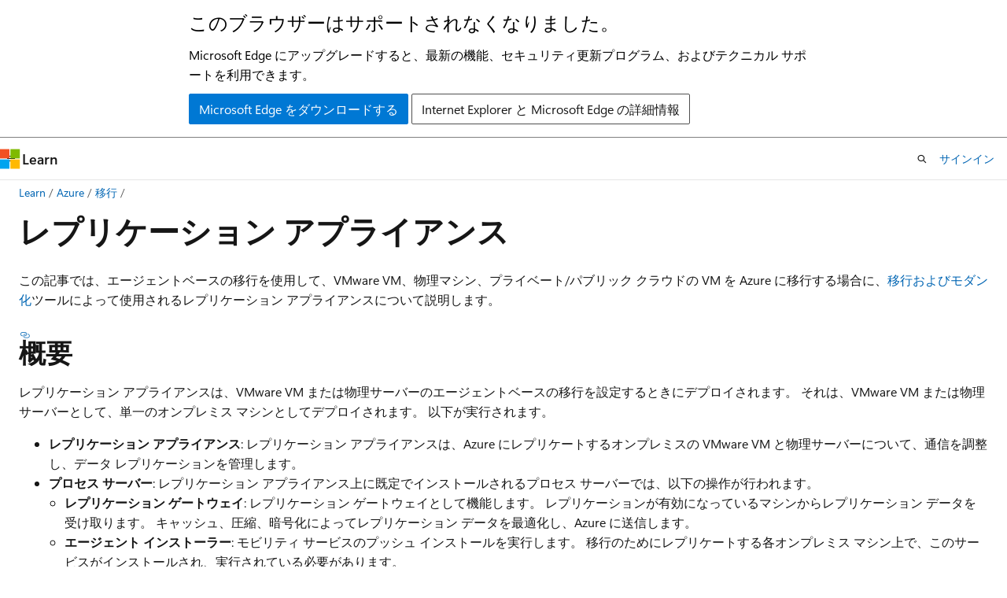

--- FILE ---
content_type: text/html
request_url: https://learn.microsoft.com/ja-jp/azure/migrate/migrate-replication-appliance?view=migrate
body_size: 69288
content:
 <!DOCTYPE html>
		<html
			class="layout layout-holy-grail   show-table-of-contents conceptual show-breadcrumb default-focus"
			lang="ja-jp"
			dir="ltr"
			data-authenticated="false"
			data-auth-status-determined="false"
			data-target="docs"
			x-ms-format-detection="none"
		>
			
		<head>
			<title>Azure Migrate レプリケーション アプライアンス - Azure Migrate | Microsoft Learn</title>
			<meta charset="utf-8" />
			<meta name="viewport" content="width=device-width, initial-scale=1.0" />
			<meta name="color-scheme" content="light dark" />

			<meta name="description" content="エージェントベースの VMware の移行のための Azure Migrate レプリケーション アプライアンスについて説明します。" />
			<link rel="canonical" href="https://learn.microsoft.com/ja-jp/azure/migrate/migrate-replication-appliance?view=migrate" /> 

			<!-- Non-customizable open graph and sharing-related metadata -->
			<meta name="twitter:card" content="summary_large_image" />
			<meta name="twitter:site" content="@MicrosoftLearn" />
			<meta property="og:type" content="website" />
			<meta property="og:image:alt" content="Microsoft Learn" />
			<meta property="og:image" content="https://learn.microsoft.com/en-us/media/open-graph-image.png" />
			<!-- Page specific open graph and sharing-related metadata -->
			<meta property="og:title" content="Azure Migrate レプリケーション アプライアンス - Azure Migrate" />
			<meta property="og:url" content="https://learn.microsoft.com/ja-jp/azure/migrate/migrate-replication-appliance?view=migrate" />
			<meta property="og:description" content="エージェントベースの VMware の移行のための Azure Migrate レプリケーション アプライアンスについて説明します。" />
			<meta name="platform_id" content="1fbf54c3-25b9-f62b-eb2b-6b352ccc66d1" /> <meta name="scope" content="Azure" />
			<meta name="locale" content="ja-jp" />
			 <meta name="adobe-target" content="true" /> 
			<meta name="uhfHeaderId" content="azure" />

			<meta name="page_type" content="conceptual" />

			<!--page specific meta tags-->
			

			<!-- custom meta tags -->
			
		<meta name="schema" content="Conceptual" />
	
		<meta name="author" content="piyushdhore-microsoft" />
	
		<meta name="breadcrumb_path" content="/azure/bread/toc.json" />
	
		<meta name="default_moniker" content="migrate" />
	
		<meta name="depot_name" content="Azure.azure-documents" />
	
		<meta name="document_id" content="6526c2ab-e0c5-03cc-3c66-0410eee700b7" />
	
		<meta name="document_version_independent_id" content="cc5edb5d-05d9-cb1b-214f-cdf98d287fdf" />
	
		<meta name="feedback_help_link_type" content="get-help-at-qna" />
	
		<meta name="feedback_help_link_url" content="https://learn.microsoft.com/answers/tags/116/azure-migrate/" />
	
		<meta name="feedback_product_url" content="https://feedback.azure.com/d365community/forum/cd45915f-0f25-ec11-b6e6-000d3a4f09d0" />
	
		<meta name="feedback_system" content="Standard" />
	
		<meta name="git_commit_id" content="66ff3f5118879db0a98803293b15864223130bc7" />
	
		<meta name="gitcommit" content="https://github.com/MicrosoftDocs/azure-docs-pr/blob/66ff3f5118879db0a98803293b15864223130bc7/articles/migrate/migrate-replication-appliance.md" />
	
		<meta name="learn_banner_products" content="azure" />
	
		<meta name="manager" content="akashdubey" />
	
		<meta name="monikerRange" content="&lt;=migrate-classic &gt;=migrate" />
	
		<meta name="monikers" content="migrate" />
	
		<meta name="monikers" content="migrate-classic" />
	
		<meta name="ms.author" content="piyushdhore" />
	
		<meta name="ms.custom" content="engagement-fy25" />
	
		<meta name="ms.date" content="2024-09-26T00:00:00Z" />
	
		<meta name="ms.manager" content="vijain" />
	
		<meta name="ms.reviewer" content="v-uhabiba" />
	
		<meta name="ms.service" content="azure-migrate" />
	
		<meta name="ms.suite" content="office" />
	
		<meta name="ms.topic" content="concept-article" />
	
		<meta name="original_content_git_url" content="https://github.com/MicrosoftDocs/azure-docs-pr/blob/live/articles/migrate/migrate-replication-appliance.md" />
	
		<meta name="permissioned-type" content="public" />
	
		<meta name="recommendation_types" content="Training" />
	
		<meta name="recommendation_types" content="Certification" />
	
		<meta name="recommendations" content="true" />
	
		<meta name="site_name" content="Docs" />
	
		<meta name="updated_at" content="2025-10-03T06:06:00Z" />
	
		<meta name="ms.translationtype" content="MT" />
	
		<meta name="ms.contentlocale" content="ja-jp" />
	
		<meta name="loc_version" content="2025-01-22T18:59:41.4849742Z" />
	
		<meta name="loc_source_id" content="Github-70773711#live" />
	
		<meta name="loc_file_id" content="Github-70773711.live.Azure.azure-documents.articles/migrate/migrate-replication-appliance.md" />
	
		<meta name="toc_rel" content="toc.json" />
	
		<meta name="word_count" content="4897" />
	
		<meta name="asset_id" content="migrate/migrate-replication-appliance" />
	
		<meta name="item_type" content="Content" />
	
		<meta name="previous_tlsh_hash" content="7FC10A72DBC9F862FB302D20551B0E05F94428C26750B1D1698DDF0CAE4FAA6EB8EE2F723EAED3C159169A614172384E7285B659DD5EFCA37231013CD072BA6D7DFE408AB4" />
	
		<meta name="github_feedback_content_git_url" content="https://github.com/MicrosoftDocs/azure-docs/blob/main/articles/migrate/migrate-replication-appliance.md" />
	 
		<meta name="cmProducts" content="https://authoring-docs-microsoft.poolparty.biz/devrel/347c5276-f041-4567-aee3-45f19a1b5e32" data-source="generated" />
	
		<meta name="cmProducts" content="https://authoring-docs-microsoft.poolparty.biz/devrel/68ec7f3a-2bc6-459f-b959-19beb729907d" data-source="generated" />
	
		<meta name="spProducts" content="https://authoring-docs-microsoft.poolparty.biz/devrel/802bcdcb-473d-4ef1-8382-dbeb2537d3a3" data-source="generated" />
	
		<meta name="spProducts" content="https://authoring-docs-microsoft.poolparty.biz/devrel/90370425-aca4-4a39-9533-d52e5e002a5d" data-source="generated" />
	

			<!-- assets and js globals -->
			
			<link rel="stylesheet" href="/static/assets/0.4.03239.7314-87a58899/styles/site-ltr.css" />
			<link rel="preconnect" href="//mscom.demdex.net" crossorigin />
						<link rel="dns-prefetch" href="//target.microsoft.com" />
						<link rel="dns-prefetch" href="//microsoftmscompoc.tt.omtrdc.net" />
						<link
							rel="preload"
							as="script"
							href="/static/third-party/adobe-target/at-js/2.9.0/at.js"
							integrity="sha384-1/viVM50hgc33O2gOgkWz3EjiD/Fy/ld1dKYXJRUyjNYVEjSUGcSN+iPiQF7e4cu"
							crossorigin="anonymous"
							id="adobe-target-script"
							type="application/javascript"
						/>
			<script src="https://wcpstatic.microsoft.com/mscc/lib/v2/wcp-consent.js"></script>
			<script src="https://js.monitor.azure.com/scripts/c/ms.jsll-4.min.js"></script>
			<script src="/_themes/docs.theme/master/ja-jp/_themes/global/deprecation.js"></script>

			<!-- msdocs global object -->
			<script id="msdocs-script">
		var msDocs = {
  "environment": {
    "accessLevel": "online",
    "azurePortalHostname": "portal.azure.com",
    "reviewFeatures": false,
    "supportLevel": "production",
    "systemContent": true,
    "siteName": "learn",
    "legacyHosting": false
  },
  "data": {
    "contentLocale": "ja-jp",
    "contentDir": "ltr",
    "userLocale": "ja-jp",
    "userDir": "ltr",
    "pageTemplate": "Conceptual",
    "brand": "azure",
    "context": {},
    "standardFeedback": true,
    "showFeedbackReport": false,
    "feedbackHelpLinkType": "get-help-at-qna",
    "feedbackHelpLinkUrl": "https://learn.microsoft.com/answers/tags/116/azure-migrate/",
    "feedbackSystem": "Standard",
    "feedbackGitHubRepo": "MicrosoftDocs/azure-docs",
    "feedbackProductUrl": "https://feedback.azure.com/d365community/forum/cd45915f-0f25-ec11-b6e6-000d3a4f09d0",
    "extendBreadcrumb": false,
    "isEditDisplayable": false,
    "isPrivateUnauthorized": false,
    "hideViewSource": false,
    "isPermissioned": false,
    "hasRecommendations": true,
    "contributors": [
      {
        "name": "piyushdhore-microsoft",
        "url": "https://github.com/piyushdhore-microsoft"
      },
      {
        "name": "habibaum",
        "url": "https://github.com/habibaum"
      },
      {
        "name": "cynthn",
        "url": "https://github.com/cynthn"
      },
      {
        "name": "joasa123",
        "url": "https://github.com/joasa123"
      },
      {
        "name": "v-sreedevank",
        "url": "https://github.com/v-sreedevank"
      },
      {
        "name": "Karthigasree",
        "url": "https://github.com/Karthigasree"
      },
      {
        "name": "anaharris-ms",
        "url": "https://github.com/anaharris-ms"
      },
      {
        "name": "v-ksreedevan",
        "url": "https://github.com/v-ksreedevan"
      },
      {
        "name": "PRMerger14",
        "url": "https://github.com/PRMerger14"
      },
      {
        "name": "atikmapari",
        "url": "https://github.com/atikmapari"
      },
      {
        "name": "thommck",
        "url": "https://github.com/thommck"
      },
      {
        "name": "DeSeelam",
        "url": "https://github.com/DeSeelam"
      },
      {
        "name": "rayne-wiselman",
        "url": "https://github.com/rayne-wiselman"
      },
      {
        "name": "DCtheGeek",
        "url": "https://github.com/DCtheGeek"
      }
    ]
  },
  "functions": {}
};;
	</script>

			<!-- base scripts, msdocs global should be before this -->
			<script src="/static/assets/0.4.03239.7314-87a58899/scripts/ja-jp/index-docs.js"></script>
			

			<!-- json-ld -->
			
		</head>
	
			<body
				id="body"
				data-bi-name="body"
				class="layout-body "
				lang="ja-jp"
				dir="ltr"
			>
				<header class="layout-body-header">
		<div class="header-holder has-default-focus">
			
		<a
			href="#main"
			
			style="z-index: 1070"
			class="outline-color-text visually-hidden-until-focused position-fixed inner-focus focus-visible top-0 left-0 right-0 padding-xs text-align-center background-color-body"
			
		>
			メイン コンテンツにスキップ
		</a>
	
		<a
			href="#"
			data-skip-to-ask-learn
			style="z-index: 1070"
			class="outline-color-text visually-hidden-until-focused position-fixed inner-focus focus-visible top-0 left-0 right-0 padding-xs text-align-center background-color-body"
			hidden
		>
			Ask Learn チャット エクスペリエンスにスキップする
		</a>
	

			<div hidden id="cookie-consent-holder" data-test-id="cookie-consent-container"></div>
			<!-- Unsupported browser warning -->
			<div
				id="unsupported-browser"
				style="background-color: white; color: black; padding: 16px; border-bottom: 1px solid grey;"
				hidden
			>
				<div style="max-width: 800px; margin: 0 auto;">
					<p style="font-size: 24px">このブラウザーはサポートされなくなりました。</p>
					<p style="font-size: 16px; margin-top: 16px;">
						Microsoft Edge にアップグレードすると、最新の機能、セキュリティ更新プログラム、およびテクニカル サポートを利用できます。
					</p>
					<div style="margin-top: 12px;">
						<a
							href="https://go.microsoft.com/fwlink/p/?LinkID=2092881 "
							style="background-color: #0078d4; border: 1px solid #0078d4; color: white; padding: 6px 12px; border-radius: 2px; display: inline-block;"
						>
							Microsoft Edge をダウンロードする
						</a>
						<a
							href="https://learn.microsoft.com/en-us/lifecycle/faq/internet-explorer-microsoft-edge"
							style="background-color: white; padding: 6px 12px; border: 1px solid #505050; color: #171717; border-radius: 2px; display: inline-block;"
						>
							Internet Explorer と Microsoft Edge の詳細情報
						</a>
					</div>
				</div>
			</div>
			<!-- site header -->
			<header
				id="ms--site-header"
				data-test-id="site-header-wrapper"
				role="banner"
				itemscope="itemscope"
				itemtype="http://schema.org/Organization"
			>
				<div
					id="ms--mobile-nav"
					class="site-header display-none-tablet padding-inline-none gap-none"
					data-bi-name="mobile-header"
					data-test-id="mobile-header"
				></div>
				<div
					id="ms--primary-nav"
					class="site-header display-none display-flex-tablet"
					data-bi-name="L1-header"
					data-test-id="primary-header"
				></div>
				<div
					id="ms--secondary-nav"
					class="site-header display-none display-flex-tablet"
					data-bi-name="L2-header"
					data-test-id="secondary-header"
				></div>
			</header>
			
		<!-- banner -->
		<div data-banner>
			<div id="disclaimer-holder"></div>
			
		</div>
		<!-- banner end -->
	
		</div>
	</header>
				 <section
					id="layout-body-menu"
					class="layout-body-menu display-flex"
					data-bi-name="menu"
			  >
					<div
		id="left-container"
		class="left-container display-none display-block-tablet padding-inline-sm padding-bottom-sm width-full"
	>
		<nav
			id="affixed-left-container"
			class="margin-top-sm-tablet position-sticky display-flex flex-direction-column"
			aria-label="プライマリ"
		></nav>
	</div>
			  </section>

				<main
					id="main"
					role="main"
					class="layout-body-main "
					data-bi-name="content"
					lang="ja-jp"
					dir="ltr"
				>
					
			<div
		id="ms--content-header"
		class="content-header default-focus border-bottom-none"
		data-bi-name="content-header"
	>
		<div class="content-header-controls margin-xxs margin-inline-sm-tablet">
			<button
				type="button"
				class="contents-button button button-sm margin-right-xxs"
				data-bi-name="contents-expand"
				aria-haspopup="true"
				data-contents-button
			>
				<span class="icon" aria-hidden="true"><span class="docon docon-menu"></span></span>
				<span class="contents-expand-title"> 目次 </span>
			</button>
			<button
				type="button"
				class="ap-collapse-behavior ap-expanded button button-sm"
				data-bi-name="ap-collapse"
				aria-controls="action-panel"
			>
				<span class="icon" aria-hidden="true"><span class="docon docon-exit-mode"></span></span>
				<span>エディター モードを終了する</span>
			</button>
		</div>
	</div>
			<div data-main-column class="padding-sm padding-top-none padding-top-sm-tablet">
				<div>
					
		<div id="article-header" class="background-color-body margin-bottom-xs display-none-print">
			<div class="display-flex align-items-center justify-content-space-between">
				
		<details
			id="article-header-breadcrumbs-overflow-popover"
			class="popover"
			data-for="article-header-breadcrumbs"
		>
			<summary
				class="button button-clear button-primary button-sm inner-focus"
				aria-label="すべての階層リンク"
			>
				<span class="icon">
					<span class="docon docon-more"></span>
				</span>
			</summary>
			<div id="article-header-breadcrumbs-overflow" class="popover-content padding-none"></div>
		</details>

		<bread-crumbs
			id="article-header-breadcrumbs"
			role="group"
			aria-label="階層リンク"
			data-test-id="article-header-breadcrumbs"
			class="overflow-hidden flex-grow-1 margin-right-sm margin-right-md-tablet margin-right-lg-desktop margin-left-negative-xxs padding-left-xxs"
		></bread-crumbs>
	 
		<div
			id="article-header-page-actions"
			class="opacity-none margin-left-auto display-flex flex-wrap-no-wrap align-items-stretch"
		>
			
		<button
			class="button button-sm border-none inner-focus display-none-tablet flex-shrink-0 "
			data-bi-name="ask-learn-assistant-entry"
			data-test-id="ask-learn-assistant-modal-entry-mobile"
			data-ask-learn-modal-entry
			
			type="button"
			style="min-width: max-content;"
			aria-expanded="false"
			aria-label="Learn に質問する"
			hidden
		>
			<span class="icon font-size-lg" aria-hidden="true">
				<span class="docon docon-chat-sparkle-fill gradient-ask-learn-logo"></span>
			</span>
		</button>
		<button
			class="button button-sm display-none display-inline-flex-tablet display-none-desktop flex-shrink-0 margin-right-xxs border-color-ask-learn "
			data-bi-name="ask-learn-assistant-entry"
			
			data-test-id="ask-learn-assistant-modal-entry-tablet"
			data-ask-learn-modal-entry
			type="button"
			style="min-width: max-content;"
			aria-expanded="false"
			hidden
		>
			<span class="icon font-size-lg" aria-hidden="true">
				<span class="docon docon-chat-sparkle-fill gradient-ask-learn-logo"></span>
			</span>
			<span>Learn に質問する</span>
		</button>
		<button
			class="button button-sm display-none flex-shrink-0 display-inline-flex-desktop margin-right-xxs border-color-ask-learn "
			data-bi-name="ask-learn-assistant-entry"
			
			data-test-id="ask-learn-assistant-flyout-entry"
			data-ask-learn-flyout-entry
			data-flyout-button="toggle"
			type="button"
			style="min-width: max-content;"
			aria-expanded="false"
			aria-controls="ask-learn-flyout"
			hidden
		>
			<span class="icon font-size-lg" aria-hidden="true">
				<span class="docon docon-chat-sparkle-fill gradient-ask-learn-logo"></span>
			</span>
			<span>Learn に質問する</span>
		</button>
	 
		<button
			type="button"
			id="ms--focus-mode-button"
			data-focus-mode
			data-bi-name="focus-mode-entry"
			class="button button-sm flex-shrink-0 margin-right-xxs display-none display-inline-flex-desktop"
		>
			<span class="icon font-size-lg" aria-hidden="true">
				<span class="docon docon-glasses"></span>
			</span>
			<span>フォーカス モード</span>
		</button>
	 

			<details class="popover popover-right" id="article-header-page-actions-overflow">
				<summary
					class="justify-content-flex-start button button-clear button-sm button-primary inner-focus"
					aria-label="その他の操作"
					title="その他の操作"
				>
					<span class="icon" aria-hidden="true">
						<span class="docon docon-more-vertical"></span>
					</span>
				</summary>
				<div class="popover-content">
					
		<button
			data-page-action-item="overflow-mobile"
			type="button"
			class="button-block button-sm inner-focus button button-clear display-none-tablet justify-content-flex-start text-align-left"
			data-bi-name="contents-expand"
			data-contents-button
			data-popover-close
		>
			<span class="icon">
				<span class="docon docon-editor-list-bullet" aria-hidden="true"></span>
			</span>
			<span class="contents-expand-title">目次</span>
		</button>
	 
		<a
			id="lang-link-overflow"
			class="button-sm inner-focus button button-clear button-block justify-content-flex-start text-align-left"
			data-bi-name="language-toggle"
			data-page-action-item="overflow-all"
			data-check-hidden="true"
			data-read-in-link
			href="#"
			hidden
		>
			<span class="icon" aria-hidden="true" data-read-in-link-icon>
				<span class="docon docon-locale-globe"></span>
			</span>
			<span data-read-in-link-text>英語で読む</span>
		</a>
	 
		<button
			type="button"
			class="collection button button-clear button-sm button-block justify-content-flex-start text-align-left inner-focus"
			data-list-type="collection"
			data-bi-name="collection"
			data-page-action-item="overflow-all"
			data-check-hidden="true"
			data-popover-close
		>
			<span class="icon" aria-hidden="true">
				<span class="docon docon-circle-addition"></span>
			</span>
			<span class="collection-status">追加</span>
		</button>
	
					
		<button
			type="button"
			class="collection button button-block button-clear button-sm justify-content-flex-start text-align-left inner-focus"
			data-list-type="plan"
			data-bi-name="plan"
			data-page-action-item="overflow-all"
			data-check-hidden="true"
			data-popover-close
			hidden
		>
			<span class="icon" aria-hidden="true">
				<span class="docon docon-circle-addition"></span>
			</span>
			<span class="plan-status">プランへの追加</span>
		</button>
	  
					
		<hr class="margin-block-xxs" />
		<h4 class="font-size-sm padding-left-xxs">次の方法で共有</h4>
		
					<a
						class="button button-clear button-sm inner-focus button-block justify-content-flex-start text-align-left text-decoration-none share-facebook"
						data-bi-name="facebook"
						data-page-action-item="overflow-all"
						href="#"
					>
						<span class="icon color-primary" aria-hidden="true">
							<span class="docon docon-facebook-share"></span>
						</span>
						<span>Facebook</span>
					</a>

					<a
						href="#"
						class="button button-clear button-sm inner-focus button-block justify-content-flex-start text-align-left text-decoration-none share-twitter"
						data-bi-name="twitter"
						data-page-action-item="overflow-all"
					>
						<span class="icon color-text" aria-hidden="true">
							<span class="docon docon-xlogo-share"></span>
						</span>
						<span>x.com</span>
					</a>

					<a
						href="#"
						class="button button-clear button-sm inner-focus button-block justify-content-flex-start text-align-left text-decoration-none share-linkedin"
						data-bi-name="linkedin"
						data-page-action-item="overflow-all"
					>
						<span class="icon color-primary" aria-hidden="true">
							<span class="docon docon-linked-in-logo"></span>
						</span>
						<span>LinkedIn</span>
					</a>
					<a
						href="#"
						class="button button-clear button-sm inner-focus button-block justify-content-flex-start text-align-left text-decoration-none share-email"
						data-bi-name="email"
						data-page-action-item="overflow-all"
					>
						<span class="icon color-primary" aria-hidden="true">
							<span class="docon docon-mail-message"></span>
						</span>
						<span>電子メール</span>
					</a>
			  
	 
		<hr class="margin-block-xxs" />
		<button
			class="button button-block button-clear button-sm justify-content-flex-start text-align-left inner-focus"
			type="button"
			data-bi-name="print"
			data-page-action-item="overflow-all"
			data-popover-close
			data-print-page
			data-check-hidden="true"
		>
			<span class="icon color-primary" aria-hidden="true">
				<span class="docon docon-print"></span>
			</span>
			<span>印刷</span>
		</button>
	
				</div>
			</details>
		</div>
	
			</div>
		</div>
	  
		<!-- privateUnauthorizedTemplate is hidden by default -->
		<div unauthorized-private-section data-bi-name="permission-content-unauthorized-private" hidden>
			<hr class="hr margin-top-xs margin-bottom-sm" />
			<div class="notification notification-info">
				<div class="notification-content">
					<p class="margin-top-none notification-title">
						<span class="icon">
							<span class="docon docon-exclamation-circle-solid" aria-hidden="true"></span>
						</span>
						<span>Note</span>
					</p>
					<p class="margin-top-none authentication-determined not-authenticated">
						このページにアクセスするには、承認が必要です。 <a class="docs-sign-in" href="#" data-bi-name="permission-content-sign-in">サインイン</a>または<a  class="docs-change-directory" data-bi-name="permisson-content-change-directory">ディレクトリの変更</a>を試すことができます。
					</p>
					<p class="margin-top-none authentication-determined authenticated">
						このページにアクセスするには、承認が必要です。 <a class="docs-change-directory" data-bi-name="permisson-content-change-directory">ディレクトリの変更</a>を試すことができます。
					</p>
				</div>
			</div>
		</div>
	
					<div class="content"><h1 id="replication-appliance">レプリケーション アプライアンス</h1></div>
					
		<div
			id="article-metadata"
			data-bi-name="article-metadata"
			data-test-id="article-metadata"
			class="page-metadata-container display-flex gap-xxs justify-content-space-between align-items-center flex-wrap-wrap"
		>
			 
				<div
					id="user-feedback"
					class="margin-block-xxs display-none display-none-print"
					hidden
					data-hide-on-archived
				>
					
		<button
			id="user-feedback-button"
			data-test-id="conceptual-feedback-button"
			class="button button-sm button-clear button-primary display-none"
			type="button"
			data-bi-name="user-feedback-button"
			data-user-feedback-button
			hidden
		>
			<span class="icon" aria-hidden="true">
				<span class="docon docon-like"></span>
			</span>
			<span>フィードバック</span>
		</button>
	
				</div>
		  
		</div>
	 
		<div data-id="ai-summary-on-docs" hidden>
			<div id="ms--ai-summary">
				<span class="icon" aria-hidden="true">
					<span class="docon docon-sparkle-fill gradient-text-vivid"></span>
				</span>
				<button
					type="button"
					class="tag tag-sm tag-suggestion"
					data-test-id="ai-summary-cta"
					data-bi-name="ai-summary-cta"
					data-an="ai-summary"
				>
					<span class="ai-summary-cta-text">
						この記事を要約してください
					</span>
				</button>
			</div>
			<!-- Slot where the client will render the summary card after the user clicks the CTA -->
			<div id="ms--ai-summary-header"></div>
		</div>
	 
		<nav
			id="center-doc-outline"
			class="doc-outline is-hidden-desktop display-none-print margin-bottom-sm"
			data-bi-name="intopic toc"
			aria-label="この記事の内容"
		>
			<h2 id="ms--in-this-article" class="title is-6 margin-block-xs">
				この記事の内容
			</h2>
		</nav>
	
					<div class="content"><p>この記事では、エージェントベースの移行を使用して、VMware VM、物理マシン、プライベート/パブリック クラウドの VM を Azure に移行する場合に、<a href="migrate-services-overview?view=migrate" data-linktype="relative-path">移行およびモダン化</a>ツールによって使用されるレプリケーション アプライアンスについて説明します。</p>
<h2 id="overview">概要</h2>
<p>レプリケーション アプライアンスは、VMware VM または物理サーバーのエージェントベースの移行を設定するときにデプロイされます。 それは、VMware VM または物理サーバーとして、単一のオンプレミス マシンとしてデプロイされます。 以下が実行されます。</p>
<ul>
<li>
              <strong>レプリケーション アプライアンス</strong>: レプリケーション アプライアンスは、Azure にレプリケートするオンプレミスの VMware VM と物理サーバーについて、通信を調整し、データ レプリケーションを管理します。</li>
<li>
              <strong>プロセス サーバー</strong>: レプリケーション アプライアンス上に既定でインストールされるプロセス サーバーでは、以下の操作が行われます。<ul>
<li>
              <strong>レプリケーション ゲートウェイ</strong>: レプリケーション ゲートウェイとして機能します。 レプリケーションが有効になっているマシンからレプリケーション データを受け取ります。 キャッシュ、圧縮、暗号化によってレプリケーション データを最適化し、Azure に送信します。</li>
<li>
              <strong>エージェント インストーラー</strong>: モビリティ サービスのプッシュ インストールを実行します。 移行のためにレプリケートする各オンプレミス マシン上で、このサービスがインストールされ、実行されている必要があります。</li>
</ul>
</li>
</ul>
<h2 id="appliance-deployment">アプライアンスのデプロイ</h2>
<table>
<thead>
<tr>
<th>
              <strong>用途</strong></th>
<th>
              <strong>詳細</strong></th>
</tr>
</thead>
<tbody>
<tr>
<td>
              <strong>VMware VM エージェントベースの移行</strong></td>
<td>OVA テンプレートを Azure Migrate ハブからダウンロードし、それを vCenter Server にインポートして、アプライアンス VM を作成します。</td>
</tr>
<tr>
<td>
              <strong>物理マシン エージェントベースの移行</strong></td>
<td>VMware インフラストラクチャがない場合、または OVA テンプレートを使用して VMware VM を作成できない場合は、Azure Migrate ハブからソフトウェア インストーラーをダウンロードし、それを実行してアプライアンス マシンを設定します。</td>
</tr>
</tbody>
</table>
<div class="NOTE">
<p>注</p>
<p>Azure Government でデプロイしている場合、インストール ファイルを使用し、レプリケーション アプライアンスをデプロイします。</p>
</div>
<h2 id="appliance-requirements">アプライアンスの要件</h2>
<p>Azure Migrate ハブで提供されている OVA テンプレートを使用してレプリケーション アプライアンスを設定すると、そのアプライアンスは Windows Server 2016 を実行し、サポート要件に準拠しています。 物理サーバーにレプリケーション アプライアンスを手動で設定する場合は、サーバーが要件に準拠していることを確認してください。</p>
<table>
<thead>
<tr>
<th>
              <strong>コンポーネント</strong></th>
<th>
              <strong>要件</strong></th>
</tr>
</thead>
<tbody>
<tr>
<td>
              <strong>VMware VM アプライアンス</strong></td>
<td></td>
</tr>
<tr>
<td>パワーCLI</td>
<td>VMware VM 上でレプリケーション アプライアンスが実行されている場合は、<a href="https://docs.vmware.com/en/VMware-vSphere/7.0/com.vmware.esxi.install.doc/GUID-F02D0C2D-B226-4908-9E5C-2E783D41FE2D.html" data-linktype="external">PowerCLI バージョン 6.0</a> をインストールする必要があります。</td>
</tr>
<tr>
<td>NIC の種類</td>
<td>VMXNET3 (アプライアンスが VMware VM である場合)</td>
</tr>
<tr>
<td>
              <strong>ハードウェアの設定</strong></td>
<td></td>
</tr>
<tr>
<td>CPU コア数</td>
<td>8</td>
</tr>
<tr>
<td>メモリ</td>
<td>16 GB</td>
</tr>
<tr>
<td>ディスクの数</td>
<td>2: OS ディスク、プロセス サーバーのキャッシュ ディスク</td>
</tr>
<tr>
<td>空きディスク領域 (キャッシュ)</td>
<td>600 GB</td>
</tr>
<tr>
<td>
              <strong>ソフトウェアの設定</strong></td>
<td></td>
</tr>
<tr>
<td>オペレーティング システム</td>
<td>Windows Server 2016 または Windows Server 2012 R2</td>
</tr>
<tr>
<td>ライセンス</td>
<td>アプライアンスには、180 日間有効な Windows Server 2016 評価版ライセンスが付属します。 <br>評価期間が期限切れ間近の場合は、新しいアプライアンスをダウンロードしてデプロイするか、アプライアンス VM のオペレーティング システムのライセンスをアクティブ化することをお勧めします。</td>
</tr>
<tr>
<td>オペレーティング システムのロケール</td>
<td>英語 (en-us)</td>
</tr>
<tr>
<td>TLS</td>
<td>TLS 1.2 を有効にする必要があります。</td>
</tr>
<tr>
<td>.NET Framework</td>
<td>.NET Framework 4.6 以降が (強力な暗号が有効にされた) マシンにインストールされている必要があります。</td>
</tr>
<tr>
<td>MySQL</td>
<td>MySQL をアプライアンスでインストールする必要があります。 <br> MySQL をインストールする必要があります。 手動でインストールするか、アプライアンスのデプロイ中に Azure Migrate で自動でインストールされます。</td>
</tr>
<tr>
<td>その他のアプリ</td>
<td>レプリケーション アプライアンスで他のアプリを実行しないでください。</td>
</tr>
<tr>
<td>Windows Server の役割</td>
<td>これらの役割を有効にしないでください。<br> - Active Directory ドメイン サービス (Active Directory Domain Services) <br>- インターネット インフォメーション サービス <br> - Hyper-V</td>
</tr>
<tr>
<td>グループ ポリシー</td>
<td>これらのグループ ポリシーを有効にしないでください。<br> - コマンド プロンプトへのアクセス禁止。 <br> - レジストリ編集ツールへのアクセス禁止。 <br> - ファイル添付の信頼ロジック。 <br> - スクリプト実行の有効化。 <br> 
              <a href="/ja-jp/previous-versions/windows/it-pro/windows-7/gg176671(v=ws.10)" data-linktype="absolute-path">詳細情報</a> を参照してください。</td>
</tr>
<tr>
<td>IIS</td>
<td>- 既存の Web サイトが存在しない <br> - ポート 443 でリッスンしている既存の Web サイト/アプリケーションが存在しない <br>- <a href="/ja-jp/previous-versions/windows/it-pro/windows-server-2008-R2-and-2008/cc731244(v=ws.10)" data-linktype="absolute-path">匿名認証</a>を有効にする <br> - <a href="/ja-jp/previous-versions/windows/it-pro/windows-server-2008-R2-and-2008/cc753077(v=ws.10)" data-linktype="absolute-path">FastCGI</a> 設定を有効にする</td>
</tr>
<tr>
<td>
              <strong>ネットワーク設定</strong></td>
<td></td>
</tr>
<tr>
<td>IP アドレスの種類</td>
<td>静的</td>
</tr>
<tr>
<td>Port</td>
<td>443 (コントロール チャネルのオーケストレーション)<br>9443 (データ転送)</td>
</tr>
<tr>
<td>IP アドレス</td>
<td>構成サーバーとプロセス サーバーで静的 IPv4 アドレスが使用され、NAT は構成されていないことを確認します。</td>
</tr>
<tr>
<td>NIC の種類</td>
<td>VMXNET3</td>
</tr>
</tbody>
</table>
<h2 id="mysql-installation">MySQL のインストール</h2>
<p>MySQL は、レプリケーション アプライアンス マシンにインストールする必要があります。 これらの方法のいずれかを使用してインストールできます。</p>
<table>
<thead>
<tr>
<th>
              <strong>方法</strong></th>
<th>
              <strong>詳細</strong></th>
</tr>
</thead>
<tbody>
<tr>
<td>手動でダウンロードしてインストールする</td>
<td>MySQL アプリケーションを<a href="https://dev.mysql.com/get/Downloads/MySQLInstaller/mysql-installer-community-5.7.20.0.msi" data-linktype="external">ダウンロード</a>し、C:\Temp\ASRSetup フォルダー内に配置してから手動でインストールします。<br> アプライアンスを設定すると、MySQL が既にインストールされているものとして表示されます。</td>
</tr>
<tr>
<td>オンライン ダウンロードなし</td>
<td>MySQL インストーラー アプリケーションを C:\Temp\ASRSetup フォルダーに配置します。 アプライアンスをインストールし、MySQL をダウンロードおよびインストールするよう選択すると、追加したインストーラーが設定で使用されます。</td>
</tr>
<tr>
<td>Azure Migrate でダウンロードしてインストールする</td>
<td>アプライアンスをインストールし、MySQL を求められたら、<strong>[ダウンロードしてインストール]</strong> を選択します。</td>
</tr>
</tbody>
</table>
<h2 id="url-access">URL アクセス</h2>
<p>レプリケーション アプライアンスは、Azure パブリック クラウドで次の URL にアクセスできる必要があります。</p>
<table>
<thead>
<tr>
<th>
              <strong>URL</strong></th>
<th>
              <strong>詳細</strong></th>
</tr>
</thead>
<tbody>
<tr>
<td><code>*.backup.windowsazure.com</code></td>
<td>レプリケートされたデータの転送と調整に使用</td>
</tr>
<tr>
<td><code>*.store.core.windows.net</code></td>
<td>レプリケートされたデータの転送と調整に使用</td>
</tr>
<tr>
<td><code>*.blob.core.windows.net</code></td>
<td>レプリケートされたデータを格納するストレージ アカウントへのアクセスに使用</td>
</tr>
<tr>
<td><code>*.hypervrecoverymanager.windowsazure.com</code></td>
<td>レプリケーション管理操作と調整に使用</td>
</tr>
<tr>
<td><code>https://management.azure.com</code></td>
<td>レプリケーション管理操作と調整に使用。</td>
</tr>
<tr>
<td><code>*.services.visualstudio.com</code></td>
<td>(省略可能) ログ記録の目的で使用されます。</td>
</tr>
<tr>
<td><code>time.windows.com</code></td>
<td>システム時刻とグローバル時刻間の時刻同期の確認に使用。</td>
</tr>
<tr>
<td><code>https://login.microsoftonline.com</code> <br> <code>https://login.live.com</code> <br> <code>https://graph.windows.net</code> <br> <code>https://login.windows.net</code> <br> <code>https://www.live.com</code> <br> <code>https://www.microsoft.com</code></td>
<td>アプライアンス設定では、次の URL にアクセスできる必要があります。 Microsoft Entra ID によるアクセス制御と ID 管理に使用されます。</td>
</tr>
<tr>
<td><code>https://dev.mysql.com/get/Downloads/MySQLInstaller/mysql-installer-community-5.7.20.0.msi</code></td>
<td>MySQL のダウンロードを完了するためのものです。 いくつかのリージョンでは、ダウンロードが CDN URL にリダイレクトされる可能性があります。 必要に応じて、CDN URL が許可されていることも確認してください。</td>
</tr>
</tbody>
</table>
<h2 id="azure-government-url-access">Azure Government URL アクセス</h2>
<p>レプリケーション アプライアンスは、Azure Government でこれらの URL にアクセスできる必要があります。</p>
<table>
<thead>
<tr>
<th>
              <strong>URL</strong></th>
<th>
              <strong>詳細</strong></th>
</tr>
</thead>
<tbody>
<tr>
<td><code>*.backup.windowsazure.us</code></td>
<td>レプリケートされたデータの転送と調整に使用</td>
</tr>
<tr>
<td><code>*.store.core.windows.net</code></td>
<td>レプリケートされたデータの転送と調整に使用</td>
</tr>
<tr>
<td><code>*.blob.core.windows.net</code></td>
<td>レプリケートされたデータを格納するストレージ アカウントへのアクセスに使用</td>
</tr>
<tr>
<td><code>*.hypervrecoverymanager.windowsazure.us</code></td>
<td>レプリケーション管理操作と調整に使用</td>
</tr>
<tr>
<td><code>https://management.usgovcloudapi.net</code></td>
<td>レプリケーション管理操作と調整に使用</td>
</tr>
<tr>
<td><code>*.services.visualstudio.com</code></td>
<td>(省略可能) ログ記録の目的で使用されます。</td>
</tr>
<tr>
<td><code>time.nist.gov</code></td>
<td>システム時刻とグローバル時刻間の時刻同期の確認に使用。</td>
</tr>
<tr>
<td><code>https://login.microsoftonline.com</code> <br> <code>https://login.live.com</code> <br> <code>https://graph.windows.net</code> <br> <code>https://login.windows.net</code> <br> <code>https://www.live.com</code> <br> <code>https://www.microsoft.com</code></td>
<td>OVA を利用するアプライアンス設定は、次の URL にアクセスできる必要があります。 Microsoft Entra ID によるアクセス制御と ID 管理に使用されます。</td>
</tr>
<tr>
<td><code>https://dev.mysql.com/get/Downloads/MySQLInstaller/mysql-installer-community-5.7.20.0.msi</code></td>
<td>MySQL のダウンロードを完了するためのものです。 いくつかのリージョンでは、ダウンロードが CDN URL にリダイレクトされる可能性があります。 必要に応じて、CDN URL が許可されていることも確認してください。</td>
</tr>
</tbody>
</table>
<div class="NOTE">
<p>注</p>
<p>移行プロジェクトにプライベート エンドポイント接続がある場合は、プライベート リンク アクセスを介して以下の URL にアクセスできる必要があります:</p>
<ul>
<li>
              <code>*.blob.core.windows.com</code> - レプリケートされたデータを格納するストレージ アカウントへのアクセス用です。 これは省略可能であり、ストレージ アカウントにプライベート エンドポイントがアタッチされている場合は必要ありません。</li>
<li>
              <code>https://management.azure.com</code> - レプリケーション管理操作および調整用。</li>
<li><code>https://login.microsoftonline.com</code> <br><code>https://login.windows.net</code> <br> 
              <code>https://www.live.com</code>、および <br> 
              <code>https://www.microsoft.com</code> は、Microsoft Entra ID によるアクセス制御と ID 管理に使用されます。</li>
</ul>
</div>
<h2 id="microsoft-azure-operated-by-21vianet-microsoft-azure-operated-by-21vianet-url-access">21Vianet が運営する Microsoft Azure (Microsoft Azure operated by 21Vianet) の URL アクセス</h2>
<p>レプリケーション アプライアンスは、次の URL にアクセスできる必要があります。</p>
<table>
<thead>
<tr>
<th>
              <strong>URL</strong></th>
<th>
              <strong>詳細</strong></th>
</tr>
</thead>
<tbody>
<tr>
<td><code>*.backup.windowsazure.cn</code></td>
<td>複製されたデータの転送と調整のために使われます。</td>
</tr>
<tr>
<td><code>*.store.core.chinacloudapi.cn</code></td>
<td>複製されたデータの転送と調整のために使われます。</td>
</tr>
<tr>
<td><code>*.blob.core.chinacloudapi.cn</code></td>
<td>レプリケートされたデータを格納するストレージ アカウントへのアクセスに使用。</td>
</tr>
<tr>
<td><code>*.hypervrecoverymanager.windowsazure.cn</code></td>
<td>レプリケーション管理操作と調整に使用。</td>
</tr>
<tr>
<td><code>https://management.chinacloudapi.cn</code></td>
<td>レプリケーション管理操作と調整に使用。</td>
</tr>
<tr>
<td><code>*.services.visualstudio.com</code></td>
<td>(省略可能) ログ記録の目的で使用されます。</td>
</tr>
<tr>
<td><code>time.windows.cn</code></td>
<td>システム時刻とグローバル時刻間の時刻同期の確認に使用。</td>
</tr>
<tr>
<td><code>https://login.microsoftonline.cn</code> <br> <code>https://secure.aadcdn.microsoftonline-p.cn</code> <br> <code>https://login.live.com</code> <br> <code>https://graph.chinacloudapi.cn</code> <br> <code>https://login.chinacloudapi.cn</code> <br> <code>https://www.live.com</code> <br> <code>https://www.microsoft.com</code></td>
<td>OVA を利用するアプライアンス設定は、次の URL にアクセスできる必要があります。 Microsoft Entra ID によるアクセス制御と ID 管理に使用されます。</td>
</tr>
<tr>
<td><code>https://dev.mysql.com/get/Downloads/MySQLInstaller/mysql-installer-community-5.7.20.0.msi</code></td>
<td>MySQL のダウンロードを完了するためのものです。 いくつかのリージョンでは、ダウンロードが CDN URL にリダイレクトされる可能性があります。 必要に応じて、CDN URL が許可されていることも確認してください。</td>
</tr>
</tbody>
</table>
<h2 id="port-access">ポート アクセス</h2>
<table>
<thead>
<tr>
<th>
              <strong>デバイス</strong></th>
<th>
              <strong>接続</strong></th>
</tr>
</thead>
<tbody>
<tr>
<td>VM</td>
<td>VM 上で実行される Mobility Service は、レプリケーション管理のために、インバウンド ポート HTTPS 443 でオンプレミスのレプリケーション アプライアンス (構成サーバー) と通信します。<br><br> VM は、受信ポート HTTPS 9443 でレプリケーション データを (構成サーバー マシン上で実行されている) プロセス サーバーに送信します。 このポートは変更可能です。</td>
</tr>
<tr>
<td>レプリケーション アプライアンス</td>
<td>レプリケーション アプライアンスは、アウトバウンド ポート HTTPS 443 経由で Azure によるレプリケーションを調整します。</td>
</tr>
<tr>
<td>プロセス サーバー</td>
<td>プロセス サーバーは、レプリケーション データを受信し、データを最適化して暗号化し、アウトバウンド ポート 443 経由で Azure ストレージに送信します。<br> 既定では、プロセス サーバーはレプリケーション アプライアンスで実行されます。</td>
</tr>
</tbody>
</table>
<h2 id="replication-process">レプリケーション プロセス</h2>
<ol>
<li>VM に対してレプリケーションを有効にした場合、指定したレプリケーション ポリシーを使用して、Azure Storage への最初のレプリケーションが開始されます。</li>
<li>トラフィックは、インターネット経由で Azure Storage のパブリック エンドポイントにレプリケートされます。 オンプレミス サイトから Azure へのサイト間仮想プライベート ネットワーク (VPN) を介したトラフィックのレプリケートはサポートされていません。</li>
<li>初期レプリケーションが完了すると、差分レプリケーションが開始されます。 マシンの追跡された変更はログに記録されます。</li>
<li>通信は、次のように行われます。<ul>
<li>VM は、レプリケーション管理のために、受信ポート HTTPS 443 上でレプリケーション アプライアンスと通信します。</li>
<li>レプリケーション アプライアンスは、アウトバウンド ポート HTTPS 443 経由で Azure によるレプリケーションを調整します。</li>
<li>VM は、受信ポート HTTPS 9443 上でプロセス サーバーにレプリケーション データを送信します (プロセス サーバーは、レプリケーション アプライアンス上で実行されます)。 このポートは変更可能です。</li>
<li>プロセス サーバーは、レプリケーション データを受信し、データを最適化して暗号化し、アウトバウンド ポート 443 経由で Azure ストレージに送信します。</li>
</ul>
</li>
<li>レプリケーション データ ログは、まず Azure のキャッシュ ストレージ アカウントに記録されます。 これらのログは処理され、データは Azure マネージド ディスクに格納されます。</li>
</ol>
<p>
              <img src="media/migrate-replication-appliance/architecture.png?view=migrate" alt="図はレプリケーション プロセスのアーキテクチャを示しています。" data-linktype="relative-path">
              
            </p>
<h2 id="appliance-upgrades">アプライアンスのアップグレード</h2>
<p>アプライアンスは、Azure Migrate ハブから手動でアップグレードされます。 常に最新バージョンを実行することをお勧めします。</p>
<ol>
<li>[Azure Migrate] &gt; [サーバー、データベース、Web アプリ] &gt; [移行およびモダン化] &gt; [概要] &gt; [移行] &gt; [インフラストラクチャ サーバー] で、<strong>[構成サーバー]</strong> を選択します。</li>
<li>
              <strong>[構成サーバー]</strong> 画面では、新しいバージョンのレプリケーション アプライアンスが使用可能な場合に、<strong>[エージェントのバージョン]</strong> にリンクが表示されます。</li>
<li>インストーラーをレプリケーション アプライアンス マシンにダウンロードし、アップグレードをインストールします。 インストーラーによって、アプライアンス上で現在実行中のバージョンが検出されます。</li>
</ol>
<h2 id="next-steps">次のステップ</h2>
<ul>
<li>エージェントベースの VMware VM の移行のためのレプリケーション アプライアンスを設定する<a href="tutorial-migrate-vmware-agent?view=migrate#set-up-the-replication-appliance" data-linktype="relative-path">方法を確認</a>します。</li>
<li>物理サーバーのためのレプリケーション アプライアンスを設定する<a href="tutorial-migrate-physical-virtual-machines?view=migrate#set-up-the-replication-appliance" data-linktype="relative-path">方法を確認</a>します。</li>
</ul>
</div>
					
		<div
			id="ms--inline-notifications"
			class="margin-block-xs"
			data-bi-name="inline-notification"
		></div>
	 
		<div
			id="assertive-live-region"
			role="alert"
			aria-live="assertive"
			class="visually-hidden"
			aria-relevant="additions"
			aria-atomic="true"
		></div>
		<div
			id="polite-live-region"
			role="status"
			aria-live="polite"
			class="visually-hidden"
			aria-relevant="additions"
			aria-atomic="true"
		></div>
	
					
		<!-- feedback section -->
		<section
			id="site-user-feedback-footer"
			class="font-size-sm margin-top-md display-none-print display-none-desktop"
			data-test-id="site-user-feedback-footer"
			data-bi-name="site-feedback-section"
		>
			<hr class="hr" />
			<h2 id="ms--feedback" class="title is-3">フィードバック</h2>
			<div class="display-flex flex-wrap-wrap align-items-center">
				<p class="font-weight-semibold margin-xxs margin-left-none">
					このページはお役に立ちましたか?
				</p>
				<div class="buttons">
					<button
						class="thumb-rating-button like button button-primary button-sm"
						data-test-id="footer-rating-yes"
						data-binary-rating-response="rating-yes"
						type="button"
						title="この記事は役に立ちます"
						data-bi-name="button-rating-yes"
						aria-pressed="false"
					>
						<span class="icon" aria-hidden="true">
							<span class="docon docon-like"></span>
						</span>
						<span>Yes</span>
					</button>
					<button
						class="thumb-rating-button dislike button button-primary button-sm"
						id="standard-rating-no-button"
						hidden
						data-test-id="footer-rating-no"
						data-binary-rating-response="rating-no"
						type="button"
						title="この記事は役に立ちません"
						data-bi-name="button-rating-no"
						aria-pressed="false"
					>
						<span class="icon" aria-hidden="true">
							<span class="docon docon-dislike"></span>
						</span>
						<span>いいえ</span>
					</button>
					<details
						class="popover popover-top"
						id="mobile-help-popover"
						data-test-id="footer-feedback-popover"
					>
						<summary
							class="thumb-rating-button dislike button button-primary button-sm"
							data-test-id="details-footer-rating-no"
							data-binary-rating-response="rating-no"
							title="この記事は役に立ちません"
							data-bi-name="button-rating-no"
							aria-pressed="false"
							data-bi-an="feedback-unhelpful-popover"
						>
							<span class="icon" aria-hidden="true">
								<span class="docon docon-dislike"></span>
							</span>
							<span>いいえ</span>
						</summary>
						<div
							class="popover-content width-200 width-300-tablet"
							role="dialog"
							aria-labelledby="popover-heading"
							aria-describedby="popover-description"
						>
							<p id="popover-heading" class="font-size-lg margin-bottom-xxs font-weight-semibold">
								このトピックについてサポートが必要ですか?
							</p>
							<p id="popover-description" class="font-size-sm margin-bottom-xs">
								このトピックの意図を把握したり、理解を深めたりするために Ask Learn を使ってみませんか?
							</p>
							
		<div class="buttons flex-direction-row flex-wrap justify-content-center gap-xxs">
			<div>
		<button
			class="button button-sm border inner-focus display-none margin-right-xxs"
			data-bi-name="ask-learn-assistant-entry-troubleshoot"
			data-test-id="ask-learn-assistant-modal-entry-mobile-feedback"
			data-ask-learn-modal-entry-feedback
			data-bi-an=feedback-unhelpful-popover
			type="button"
			style="min-width: max-content;"
			aria-expanded="false"
			aria-label="Learn に質問する"
			hidden
		>
			<span class="icon font-size-lg" aria-hidden="true">
				<span class="docon docon-chat-sparkle-fill gradient-ask-learn-logo"></span>
			</span>
		</button>
		<button
			class="button button-sm display-inline-flex display-none-desktop flex-shrink-0 margin-right-xxs border-color-ask-learn margin-right-xxs"
			data-bi-name="ask-learn-assistant-entry-troubleshoot"
			data-bi-an=feedback-unhelpful-popover
			data-test-id="ask-learn-assistant-modal-entry-tablet-feedback"
			data-ask-learn-modal-entry-feedback
			type="button"
			style="min-width: max-content;"
			aria-expanded="false"
			hidden
		>
			<span class="icon font-size-lg" aria-hidden="true">
				<span class="docon docon-chat-sparkle-fill gradient-ask-learn-logo"></span>
			</span>
			<span>Learn に質問する</span>
		</button>
		<button
			class="button button-sm display-none flex-shrink-0 display-inline-flex-desktop margin-right-xxs border-color-ask-learn margin-right-xxs"
			data-bi-name="ask-learn-assistant-entry-troubleshoot"
			data-bi-an=feedback-unhelpful-popover
			data-test-id="ask-learn-assistant-flyout-entry-feedback"
			data-ask-learn-flyout-entry-show-only
			data-flyout-button="toggle"
			type="button"
			style="min-width: max-content;"
			aria-expanded="false"
			aria-controls="ask-learn-flyout"
			hidden
		>
			<span class="icon font-size-lg" aria-hidden="true">
				<span class="docon docon-chat-sparkle-fill gradient-ask-learn-logo"></span>
			</span>
			<span>Learn に質問する</span>
		</button>
	</div>
			<button
				type="button"
				class="button button-sm margin-right-xxs"
				data-help-option="suggest-fix"
				data-bi-name="feedback-suggest"
				data-bi-an="feedback-unhelpful-popover"
				data-test-id="suggest-fix"
			>
				<span class="icon" aria-hidden="true">
					<span class="docon docon-feedback"></span>
				</span>
				<span> 修正を提案しますか? </span>
			</button>
		</div>
	
						</div>
					</details>
				</div>
			</div>
		</section>
		<!-- end feedback section -->
	
				</div>
				
		<div id="ms--additional-resources-mobile" class="display-none-print">
			<hr class="hr" hidden />
			<h2 id="ms--additional-resources-mobile-heading" class="title is-3" hidden>
				その他のリソース
			</h2>
			
		<section
			id="right-rail-recommendations-mobile"
			class=""
			data-bi-name="recommendations"
			hidden
		></section>
	 
		<section
			id="right-rail-training-mobile"
			class=""
			data-bi-name="learning-resource-card"
			hidden
		></section>
	 
		<section
			id="right-rail-events-mobile"
			class=""
			data-bi-name="events-card"
			hidden
		></section>
	 
		<section
			id="right-rail-qna-mobile"
			class="margin-top-xxs"
			data-bi-name="qna-link-card"
			hidden
		></section>
	
		</div>
	 
		<div
			id="article-metadata-footer"
			data-bi-name="article-metadata-footer"
			data-test-id="article-metadata-footer"
			class="page-metadata-container"
		>
			<hr class="hr" />
			<ul class="metadata page-metadata" data-bi-name="page info" lang="ja-jp" dir="ltr">
				<li class="visibility-hidden-visual-diff">
			<span class="badge badge-sm text-wrap-pretty">
				<span>Last updated on <local-time format="twoDigitNumeric"
		datetime="2025-04-23T05:49:00.000Z"
		data-article-date-source="calculated"
		class="is-invisible"
	>
		2025-04-23
	</local-time></span>
			</span>
		</li>
			</ul>
		</div>
	
			</div>
			
		<div
			id="action-panel"
			role="region"
			aria-label="アクション パネル"
			class="action-panel"
			tabindex="-1"
		></div>
	
		
				</main>
				<aside
					id="layout-body-aside"
					class="layout-body-aside "
					data-bi-name="aside"
			  >
					
		<div
			id="ms--additional-resources"
			class="right-container padding-sm display-none display-block-desktop height-full"
			data-bi-name="pageactions"
			role="complementary"
			aria-label="その他のリソース"
		>
			<div id="affixed-right-container" data-bi-name="right-column">
				
		<nav
			id="side-doc-outline"
			class="doc-outline border-bottom padding-bottom-xs margin-bottom-xs"
			data-bi-name="intopic toc"
			aria-label="この記事の内容"
		>
			<h3>この記事の内容</h3>
		</nav>
	
				<!-- Feedback -->
				
		<section
			id="ms--site-user-feedback-right-rail"
			class="font-size-sm display-none-print"
			data-test-id="site-user-feedback-right-rail"
			data-bi-name="site-feedback-right-rail"
		>
			<p class="font-weight-semibold margin-bottom-xs">このページはお役に立ちましたか?</p>
			<div class="buttons">
				<button
					class="thumb-rating-button like button button-primary button-sm"
					data-test-id="right-rail-rating-yes"
					data-binary-rating-response="rating-yes"
					type="button"
					title="この記事は役に立ちます"
					data-bi-name="button-rating-yes"
					aria-pressed="false"
				>
					<span class="icon" aria-hidden="true">
						<span class="docon docon-like"></span>
					</span>
					<span>Yes</span>
				</button>
				<button
					class="thumb-rating-button dislike button button-primary button-sm"
					id="right-rail-no-button"
					hidden
					data-test-id="right-rail-rating-no"
					data-binary-rating-response="rating-no"
					type="button"
					title="この記事は役に立ちません"
					data-bi-name="button-rating-no"
					aria-pressed="false"
				>
					<span class="icon" aria-hidden="true">
						<span class="docon docon-dislike"></span>
					</span>
					<span>いいえ</span>
				</button>
				<details class="popover popover-right" id="help-popover" data-test-id="feedback-popover">
					<summary
						tabindex="0"
						class="thumb-rating-button dislike button button-primary button-sm"
						data-test-id="details-right-rail-rating-no"
						data-binary-rating-response="rating-no"
						title="この記事は役に立ちません"
						data-bi-name="button-rating-no"
						aria-pressed="false"
						data-bi-an="feedback-unhelpful-popover"
					>
						<span class="icon" aria-hidden="true">
							<span class="docon docon-dislike"></span>
						</span>
						<span>いいえ</span>
					</summary>
					<div
						class="popover-content width-200 width-300-tablet"
						role="dialog"
						aria-labelledby="popover-heading"
						aria-describedby="popover-description"
					>
						<p
							id="popover-heading-right-rail"
							class="font-size-lg margin-bottom-xxs font-weight-semibold"
						>
							このトピックについてサポートが必要ですか?
						</p>
						<p id="popover-description-right-rail" class="font-size-sm margin-bottom-xs">
							このトピックの意図を把握したり、理解を深めたりするために Ask Learn を使ってみませんか?
						</p>
						
		<div class="buttons flex-direction-row flex-wrap justify-content-center gap-xxs">
			<div>
		<button
			class="button button-sm border inner-focus display-none margin-right-xxs"
			data-bi-name="ask-learn-assistant-entry-troubleshoot"
			data-test-id="ask-learn-assistant-modal-entry-mobile-feedback"
			data-ask-learn-modal-entry-feedback
			data-bi-an=feedback-unhelpful-popover
			type="button"
			style="min-width: max-content;"
			aria-expanded="false"
			aria-label="Learn に質問する"
			hidden
		>
			<span class="icon font-size-lg" aria-hidden="true">
				<span class="docon docon-chat-sparkle-fill gradient-ask-learn-logo"></span>
			</span>
		</button>
		<button
			class="button button-sm display-inline-flex display-none-desktop flex-shrink-0 margin-right-xxs border-color-ask-learn margin-right-xxs"
			data-bi-name="ask-learn-assistant-entry-troubleshoot"
			data-bi-an=feedback-unhelpful-popover
			data-test-id="ask-learn-assistant-modal-entry-tablet-feedback"
			data-ask-learn-modal-entry-feedback
			type="button"
			style="min-width: max-content;"
			aria-expanded="false"
			hidden
		>
			<span class="icon font-size-lg" aria-hidden="true">
				<span class="docon docon-chat-sparkle-fill gradient-ask-learn-logo"></span>
			</span>
			<span>Learn に質問する</span>
		</button>
		<button
			class="button button-sm display-none flex-shrink-0 display-inline-flex-desktop margin-right-xxs border-color-ask-learn margin-right-xxs"
			data-bi-name="ask-learn-assistant-entry-troubleshoot"
			data-bi-an=feedback-unhelpful-popover
			data-test-id="ask-learn-assistant-flyout-entry-feedback"
			data-ask-learn-flyout-entry-show-only
			data-flyout-button="toggle"
			type="button"
			style="min-width: max-content;"
			aria-expanded="false"
			aria-controls="ask-learn-flyout"
			hidden
		>
			<span class="icon font-size-lg" aria-hidden="true">
				<span class="docon docon-chat-sparkle-fill gradient-ask-learn-logo"></span>
			</span>
			<span>Learn に質問する</span>
		</button>
	</div>
			<button
				type="button"
				class="button button-sm margin-right-xxs"
				data-help-option="suggest-fix"
				data-bi-name="feedback-suggest"
				data-bi-an="feedback-unhelpful-popover"
				data-test-id="suggest-fix"
			>
				<span class="icon" aria-hidden="true">
					<span class="docon docon-feedback"></span>
				</span>
				<span> 修正を提案しますか? </span>
			</button>
		</div>
	
					</div>
				</details>
			</div>
		</section>
	
			</div>
		</div>
	
			  </aside> <section
					id="layout-body-flyout"
					class="layout-body-flyout "
					data-bi-name="flyout"
			  >
					 <div
	class="height-full border-left background-color-body-medium"
	id="ask-learn-flyout"
></div>
			  </section> <div class="layout-body-footer " data-bi-name="layout-footer">
		<footer
			id="footer"
			data-test-id="footer"
			data-bi-name="footer"
			class="footer-layout has-padding has-default-focus border-top  uhf-container"
			role="contentinfo"
		>
			<div class="display-flex gap-xs flex-wrap-wrap is-full-height padding-right-lg-desktop">
				
		<a
			data-mscc-ic="false"
			href="#"
			data-bi-name="select-locale"
			class="locale-selector-link flex-shrink-0 button button-sm button-clear external-link-indicator"
			id=""
			title=""
			><span class="icon" aria-hidden="true"
				><span class="docon docon-world"></span></span
			><span class="local-selector-link-text">ja-jp</span></a
		>
	 <div class="ccpa-privacy-link" data-ccpa-privacy-link hidden>
		
		<a
			data-mscc-ic="false"
			href="https://aka.ms/yourcaliforniaprivacychoices"
			data-bi-name="your-privacy-choices"
			class="button button-sm button-clear flex-shrink-0 external-link-indicator"
			id=""
			title=""
			>
		<svg
			xmlns="http://www.w3.org/2000/svg"
			viewBox="0 0 30 14"
			xml:space="preserve"
			height="16"
			width="43"
			aria-hidden="true"
			focusable="false"
		>
			<path
				d="M7.4 12.8h6.8l3.1-11.6H7.4C4.2 1.2 1.6 3.8 1.6 7s2.6 5.8 5.8 5.8z"
				style="fill-rule:evenodd;clip-rule:evenodd;fill:#fff"
			></path>
			<path
				d="M22.6 0H7.4c-3.9 0-7 3.1-7 7s3.1 7 7 7h15.2c3.9 0 7-3.1 7-7s-3.2-7-7-7zm-21 7c0-3.2 2.6-5.8 5.8-5.8h9.9l-3.1 11.6H7.4c-3.2 0-5.8-2.6-5.8-5.8z"
				style="fill-rule:evenodd;clip-rule:evenodd;fill:#06f"
			></path>
			<path
				d="M24.6 4c.2.2.2.6 0 .8L22.5 7l2.2 2.2c.2.2.2.6 0 .8-.2.2-.6.2-.8 0l-2.2-2.2-2.2 2.2c-.2.2-.6.2-.8 0-.2-.2-.2-.6 0-.8L20.8 7l-2.2-2.2c-.2-.2-.2-.6 0-.8.2-.2.6-.2.8 0l2.2 2.2L23.8 4c.2-.2.6-.2.8 0z"
				style="fill:#fff"
			></path>
			<path
				d="M12.7 4.1c.2.2.3.6.1.8L8.6 9.8c-.1.1-.2.2-.3.2-.2.1-.5.1-.7-.1L5.4 7.7c-.2-.2-.2-.6 0-.8.2-.2.6-.2.8 0L8 8.6l3.8-4.5c.2-.2.6-.2.9 0z"
				style="fill:#06f"
			></path>
		</svg>
	
			<span>プライバシーの選択</span></a
		>
	
	</div>
				<div class="flex-shrink-0">
		<div class="dropdown has-caret-up">
			<button
				data-test-id="theme-selector-button"
				class="dropdown-trigger button button-clear button-sm inner-focus theme-dropdown-trigger"
				aria-controls="{{ themeMenuId }}"
				aria-expanded="false"
				title="テーマ"
				data-bi-name="theme"
			>
				<span class="icon">
					<span class="docon docon-sun" aria-hidden="true"></span>
				</span>
				<span>テーマ</span>
				<span class="icon expanded-indicator" aria-hidden="true">
					<span class="docon docon-chevron-down-light"></span>
				</span>
			</button>
			<div class="dropdown-menu" id="{{ themeMenuId }}" role="menu">
				<ul class="theme-selector padding-xxs" data-test-id="theme-dropdown-menu">
					<li class="theme display-block">
						<button
							class="button button-clear button-sm theme-control button-block justify-content-flex-start text-align-left"
							data-theme-to="light"
						>
							<span class="theme-light margin-right-xxs">
								<span
									class="theme-selector-icon border display-inline-block has-body-background"
									aria-hidden="true"
								>
									<svg class="svg" xmlns="http://www.w3.org/2000/svg" viewBox="0 0 22 14">
										<rect width="22" height="14" class="has-fill-body-background" />
										<rect x="5" y="5" width="12" height="4" class="has-fill-secondary" />
										<rect x="5" y="2" width="2" height="1" class="has-fill-secondary" />
										<rect x="8" y="2" width="2" height="1" class="has-fill-secondary" />
										<rect x="11" y="2" width="3" height="1" class="has-fill-secondary" />
										<rect x="1" y="1" width="2" height="2" class="has-fill-secondary" />
										<rect x="5" y="10" width="7" height="2" rx="0.3" class="has-fill-primary" />
										<rect x="19" y="1" width="2" height="2" rx="1" class="has-fill-secondary" />
									</svg>
								</span>
							</span>
							<span role="menuitem"> 白 </span>
						</button>
					</li>
					<li class="theme display-block">
						<button
							class="button button-clear button-sm theme-control button-block justify-content-flex-start text-align-left"
							data-theme-to="dark"
						>
							<span class="theme-dark margin-right-xxs">
								<span
									class="border theme-selector-icon display-inline-block has-body-background"
									aria-hidden="true"
								>
									<svg class="svg" xmlns="http://www.w3.org/2000/svg" viewBox="0 0 22 14">
										<rect width="22" height="14" class="has-fill-body-background" />
										<rect x="5" y="5" width="12" height="4" class="has-fill-secondary" />
										<rect x="5" y="2" width="2" height="1" class="has-fill-secondary" />
										<rect x="8" y="2" width="2" height="1" class="has-fill-secondary" />
										<rect x="11" y="2" width="3" height="1" class="has-fill-secondary" />
										<rect x="1" y="1" width="2" height="2" class="has-fill-secondary" />
										<rect x="5" y="10" width="7" height="2" rx="0.3" class="has-fill-primary" />
										<rect x="19" y="1" width="2" height="2" rx="1" class="has-fill-secondary" />
									</svg>
								</span>
							</span>
							<span role="menuitem"> 黒 </span>
						</button>
					</li>
					<li class="theme display-block">
						<button
							class="button button-clear button-sm theme-control button-block justify-content-flex-start text-align-left"
							data-theme-to="high-contrast"
						>
							<span class="theme-high-contrast margin-right-xxs">
								<span
									class="border theme-selector-icon display-inline-block has-body-background"
									aria-hidden="true"
								>
									<svg class="svg" xmlns="http://www.w3.org/2000/svg" viewBox="0 0 22 14">
										<rect width="22" height="14" class="has-fill-body-background" />
										<rect x="5" y="5" width="12" height="4" class="has-fill-secondary" />
										<rect x="5" y="2" width="2" height="1" class="has-fill-secondary" />
										<rect x="8" y="2" width="2" height="1" class="has-fill-secondary" />
										<rect x="11" y="2" width="3" height="1" class="has-fill-secondary" />
										<rect x="1" y="1" width="2" height="2" class="has-fill-secondary" />
										<rect x="5" y="10" width="7" height="2" rx="0.3" class="has-fill-primary" />
										<rect x="19" y="1" width="2" height="2" rx="1" class="has-fill-secondary" />
									</svg>
								</span>
							</span>
							<span role="menuitem"> ハイ コントラスト </span>
						</button>
					</li>
				</ul>
			</div>
		</div>
	</div>
			</div>
			<ul class="links" data-bi-name="footerlinks">
				<li class="manage-cookies-holder" hidden=""></li>
				<li>
		
		<a
			data-mscc-ic="false"
			href="https://learn.microsoft.com/ja-jp/principles-for-ai-generated-content"
			data-bi-name="aiDisclaimer"
			class=" external-link-indicator"
			id=""
			title=""
			>AI 免責事項</a
		>
	
	</li><li>
		
		<a
			data-mscc-ic="false"
			href="https://learn.microsoft.com/ja-jp/previous-versions/"
			data-bi-name="archivelink"
			class=" external-link-indicator"
			id=""
			title=""
			>以前のバージョン</a
		>
	
	</li> <li>
		
		<a
			data-mscc-ic="false"
			href="https://techcommunity.microsoft.com/t5/microsoft-learn-blog/bg-p/MicrosoftLearnBlog"
			data-bi-name="bloglink"
			class=" external-link-indicator"
			id=""
			title=""
			>ブログ</a
		>
	
	</li> <li>
		
		<a
			data-mscc-ic="false"
			href="https://learn.microsoft.com/ja-jp/contribute"
			data-bi-name="contributorGuide"
			class=" external-link-indicator"
			id=""
			title=""
			>投稿</a
		>
	
	</li><li>
		
		<a
			data-mscc-ic="false"
			href="https://go.microsoft.com/fwlink/?LinkId=521839"
			data-bi-name="privacy"
			class=" external-link-indicator"
			id=""
			title=""
			>プライバシー</a
		>
	
	</li><li>
		
		<a
			data-mscc-ic="false"
			href="https://learn.microsoft.com/ja-jp/legal/termsofuse"
			data-bi-name="termsofuse"
			class=" external-link-indicator"
			id=""
			title=""
			>利用条件</a
		>
	
	</li><li>
		
		<a
			data-mscc-ic="false"
			href="https://www.microsoft.com/legal/intellectualproperty/Trademarks/"
			data-bi-name="trademarks"
			class=" external-link-indicator"
			id=""
			title=""
			>商標</a
		>
	
	</li>
				<li>&copy; Microsoft 2025</li>
			</ul>
		</footer>
	</footer>
			</body>
		</html>